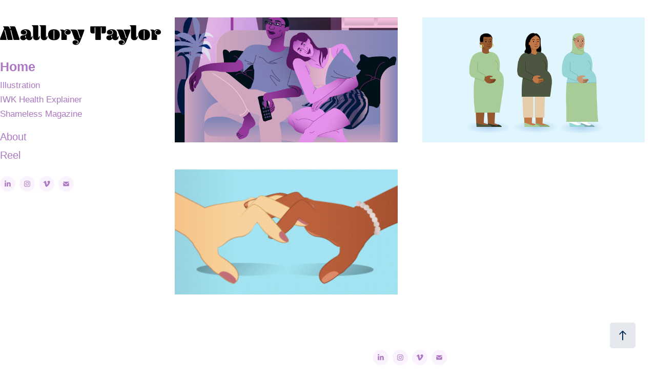

--- FILE ---
content_type: text/html; charset=utf-8
request_url: https://mallorycktaylor.com/
body_size: 5422
content:
<!DOCTYPE HTML>
<html lang="en-US">
<head>
  <meta charset="UTF-8" />
  <meta name="viewport" content="width=device-width, initial-scale=1" />
      <meta name="twitter:card"  content="summary_large_image" />
      <meta name="twitter:site"  content="@AdobePortfolio" />
      <meta  property="og:title" content="Mallory Taylor" />
      <meta  property="og:image" content="https://cdn.myportfolio.com/a91bb6d8-3c46-43b1-aedb-8b97de55c4e7/0c976591-bce6-4ca4-948f-8afc5eebe877_rwc_0x608x1439x811x1439.png?h=ba3c48b1e2d8e4f6b327c0dc6cdbec25" />
      <link rel="icon" href="[data-uri]"  />
      <link rel="stylesheet" href="/dist/css/main.css" type="text/css" />
      <link rel="stylesheet" href="https://cdn.myportfolio.com/a91bb6d8-3c46-43b1-aedb-8b97de55c4e7/80c17414b123056edaeae7a08c54745e1754076081.css?h=6c01aecf379e2189eb81acd203c6c050" type="text/css" />
    <link rel="canonical" href="https://mallorycktaylor.com/work" />
      <title>Mallory Taylor</title>
    <script type="text/javascript" src="//use.typekit.net/ik/[base64].js?cb=35f77bfb8b50944859ea3d3804e7194e7a3173fb" async onload="
    try {
      window.Typekit.load();
    } catch (e) {
      console.warn('Typekit not loaded.');
    }
    "></script>
</head>
  <body class="transition-enabled">  <div class='page-background-video page-background-video-with-panel'>
  </div>
  <div class="js-responsive-nav">
    <div class="responsive-nav has-social">
      <div class="close-responsive-click-area js-close-responsive-nav">
        <div class="close-responsive-button"></div>
      </div>
          <nav data-hover-hint="nav">
              <ul class="group">
                  <li class="gallery-title"><a href="/work" class="active">Home</a></li>
            <li class="project-title"><a href="/illustration" >Illustration</a></li>
            <li class="project-title"><a href="/iwkhealth-explainer" >IWK Health Explainer</a></li>
            <li class="project-title"><a href="/shameless" >Shameless Magazine</a></li>
              </ul>
      <div class="page-title">
        <a href="/about-1" >About</a>
      </div>
      <div class="link-title">
        <a href="https://vimeo.com/1106247692?fl=pl&amp;fe=sh" target="_blank">Reel</a>
      </div>
              <div class="social pf-nav-social" data-hover-hint="navSocialIcons">
                <ul>
                        <li>
                          <a href="https://www.linkedin.com/in/mallory-taylor-1b16a7153/" target="_blank">
                            <svg version="1.1" id="Layer_1" xmlns="http://www.w3.org/2000/svg" xmlns:xlink="http://www.w3.org/1999/xlink" viewBox="0 0 30 24" style="enable-background:new 0 0 30 24;" xml:space="preserve" class="icon">
                            <path id="path-1_24_" d="M19.6,19v-5.8c0-1.4-0.5-2.4-1.7-2.4c-1,0-1.5,0.7-1.8,1.3C16,12.3,16,12.6,16,13v6h-3.4
                              c0,0,0.1-9.8,0-10.8H16v1.5c0,0,0,0,0,0h0v0C16.4,9,17.2,7.9,19,7.9c2.3,0,4,1.5,4,4.9V19H19.6z M8.9,6.7L8.9,6.7
                              C7.7,6.7,7,5.9,7,4.9C7,3.8,7.8,3,8.9,3s1.9,0.8,1.9,1.9C10.9,5.9,10.1,6.7,8.9,6.7z M10.6,19H7.2V8.2h3.4V19z"/>
                            </svg>
                          </a>
                        </li>
                        <li>
                          <a href="https://www.instagram.com/mallorycktaylor/" target="_blank">
                            <svg version="1.1" id="Layer_1" xmlns="http://www.w3.org/2000/svg" xmlns:xlink="http://www.w3.org/1999/xlink" viewBox="0 0 30 24" style="enable-background:new 0 0 30 24;" xml:space="preserve" class="icon">
                            <g>
                              <path d="M15,5.4c2.1,0,2.4,0,3.2,0c0.8,0,1.2,0.2,1.5,0.3c0.4,0.1,0.6,0.3,0.9,0.6c0.3,0.3,0.5,0.5,0.6,0.9
                                c0.1,0.3,0.2,0.7,0.3,1.5c0,0.8,0,1.1,0,3.2s0,2.4,0,3.2c0,0.8-0.2,1.2-0.3,1.5c-0.1,0.4-0.3,0.6-0.6,0.9c-0.3,0.3-0.5,0.5-0.9,0.6
                                c-0.3,0.1-0.7,0.2-1.5,0.3c-0.8,0-1.1,0-3.2,0s-2.4,0-3.2,0c-0.8,0-1.2-0.2-1.5-0.3c-0.4-0.1-0.6-0.3-0.9-0.6
                                c-0.3-0.3-0.5-0.5-0.6-0.9c-0.1-0.3-0.2-0.7-0.3-1.5c0-0.8,0-1.1,0-3.2s0-2.4,0-3.2c0-0.8,0.2-1.2,0.3-1.5c0.1-0.4,0.3-0.6,0.6-0.9
                                c0.3-0.3,0.5-0.5,0.9-0.6c0.3-0.1,0.7-0.2,1.5-0.3C12.6,5.4,12.9,5.4,15,5.4 M15,4c-2.2,0-2.4,0-3.3,0c-0.9,0-1.4,0.2-1.9,0.4
                                c-0.5,0.2-1,0.5-1.4,0.9C7.9,5.8,7.6,6.2,7.4,6.8C7.2,7.3,7.1,7.9,7,8.7C7,9.6,7,9.8,7,12s0,2.4,0,3.3c0,0.9,0.2,1.4,0.4,1.9
                                c0.2,0.5,0.5,1,0.9,1.4c0.4,0.4,0.9,0.7,1.4,0.9c0.5,0.2,1.1,0.3,1.9,0.4c0.9,0,1.1,0,3.3,0s2.4,0,3.3,0c0.9,0,1.4-0.2,1.9-0.4
                                c0.5-0.2,1-0.5,1.4-0.9c0.4-0.4,0.7-0.9,0.9-1.4c0.2-0.5,0.3-1.1,0.4-1.9c0-0.9,0-1.1,0-3.3s0-2.4,0-3.3c0-0.9-0.2-1.4-0.4-1.9
                                c-0.2-0.5-0.5-1-0.9-1.4c-0.4-0.4-0.9-0.7-1.4-0.9c-0.5-0.2-1.1-0.3-1.9-0.4C17.4,4,17.2,4,15,4L15,4L15,4z"/>
                              <path d="M15,7.9c-2.3,0-4.1,1.8-4.1,4.1s1.8,4.1,4.1,4.1s4.1-1.8,4.1-4.1S17.3,7.9,15,7.9L15,7.9z M15,14.7c-1.5,0-2.7-1.2-2.7-2.7
                                c0-1.5,1.2-2.7,2.7-2.7s2.7,1.2,2.7,2.7C17.7,13.5,16.5,14.7,15,14.7L15,14.7z"/>
                              <path d="M20.2,7.7c0,0.5-0.4,1-1,1s-1-0.4-1-1s0.4-1,1-1S20.2,7.2,20.2,7.7L20.2,7.7z"/>
                            </g>
                            </svg>
                          </a>
                        </li>
                        <li>
                          <a href="https://vimeo.com/mallorycktaylor" target="_blank">
                            <svg xmlns="http://www.w3.org/2000/svg" xmlns:xlink="http://www.w3.org/1999/xlink" version="1.1" id="Layer_1" viewBox="0 0 30 24" xml:space="preserve" class="icon"><path d="M23.99 7.7c-0.08 1.8-1.3 4.27-3.67 7.4c-2.45 3.27-4.52 4.9-6.21 4.9c-1.05 0-1.94-0.99-2.66-2.99 c-0.48-1.82-0.97-3.65-1.45-5.48C9.46 9.6 8.9 8.6 8.3 8.55c-0.13 0-0.61 0.29-1.41 0.87L6 8.3C6.89 7.5 7.8 6.7 8.6 5.9 c1.18-1.05 2.07-1.61 2.67-1.66c1.4-0.14 2.3 0.8 2.6 2.95c0.35 2.3 0.6 3.7 0.7 4.24c0.4 1.9 0.8 2.8 1.3 2.8 c0.38 0 0.94-0.61 1.7-1.84c0.75-1.22 1.16-2.16 1.21-2.79c0.11-1.06-0.3-1.59-1.21-1.59c-0.43 0-0.88 0.1-1.33 0.3 c0.88-2.98 2.58-4.43 5.07-4.34C23.23 4.1 24.1 5.3 24 7.7z"/></svg>
                          </a>
                        </li>
                        <li>
                          <a href="mailto:mallorycktaylor@gmail.com">
                            <svg version="1.1" id="Layer_1" xmlns="http://www.w3.org/2000/svg" xmlns:xlink="http://www.w3.org/1999/xlink" x="0px" y="0px" viewBox="0 0 30 24" style="enable-background:new 0 0 30 24;" xml:space="preserve" class="icon">
                              <g>
                                <path d="M15,13L7.1,7.1c0-0.5,0.4-1,1-1h13.8c0.5,0,1,0.4,1,1L15,13z M15,14.8l7.9-5.9v8.1c0,0.5-0.4,1-1,1H8.1c-0.5,0-1-0.4-1-1 V8.8L15,14.8z"/>
                              </g>
                            </svg>
                          </a>
                        </li>
                </ul>
              </div>
          </nav>
    </div>
  </div>
  <div class="site-wrap cfix">
    <div class="site-container">
      <div class="site-content e2e-site-content">
        <div class="sidebar-content">
          <header class="site-header">
              <div class="logo-wrap" data-hover-hint="logo">
                    <div class="logo e2e-site-logo-text logo-text  ">
    <a href="/work" class="preserve-whitespace">Mallory Taylor</a>

</div>
              </div>
  <div class="hamburger-click-area js-hamburger">
    <div class="hamburger">
      <i></i>
      <i></i>
      <i></i>
    </div>
  </div>
          </header>
              <nav data-hover-hint="nav">
              <ul class="group">
                  <li class="gallery-title"><a href="/work" class="active">Home</a></li>
            <li class="project-title"><a href="/illustration" >Illustration</a></li>
            <li class="project-title"><a href="/iwkhealth-explainer" >IWK Health Explainer</a></li>
            <li class="project-title"><a href="/shameless" >Shameless Magazine</a></li>
              </ul>
      <div class="page-title">
        <a href="/about-1" >About</a>
      </div>
      <div class="link-title">
        <a href="https://vimeo.com/1106247692?fl=pl&amp;fe=sh" target="_blank">Reel</a>
      </div>
                  <div class="social pf-nav-social" data-hover-hint="navSocialIcons">
                    <ul>
                            <li>
                              <a href="https://www.linkedin.com/in/mallory-taylor-1b16a7153/" target="_blank">
                                <svg version="1.1" id="Layer_1" xmlns="http://www.w3.org/2000/svg" xmlns:xlink="http://www.w3.org/1999/xlink" viewBox="0 0 30 24" style="enable-background:new 0 0 30 24;" xml:space="preserve" class="icon">
                                <path id="path-1_24_" d="M19.6,19v-5.8c0-1.4-0.5-2.4-1.7-2.4c-1,0-1.5,0.7-1.8,1.3C16,12.3,16,12.6,16,13v6h-3.4
                                  c0,0,0.1-9.8,0-10.8H16v1.5c0,0,0,0,0,0h0v0C16.4,9,17.2,7.9,19,7.9c2.3,0,4,1.5,4,4.9V19H19.6z M8.9,6.7L8.9,6.7
                                  C7.7,6.7,7,5.9,7,4.9C7,3.8,7.8,3,8.9,3s1.9,0.8,1.9,1.9C10.9,5.9,10.1,6.7,8.9,6.7z M10.6,19H7.2V8.2h3.4V19z"/>
                                </svg>
                              </a>
                            </li>
                            <li>
                              <a href="https://www.instagram.com/mallorycktaylor/" target="_blank">
                                <svg version="1.1" id="Layer_1" xmlns="http://www.w3.org/2000/svg" xmlns:xlink="http://www.w3.org/1999/xlink" viewBox="0 0 30 24" style="enable-background:new 0 0 30 24;" xml:space="preserve" class="icon">
                                <g>
                                  <path d="M15,5.4c2.1,0,2.4,0,3.2,0c0.8,0,1.2,0.2,1.5,0.3c0.4,0.1,0.6,0.3,0.9,0.6c0.3,0.3,0.5,0.5,0.6,0.9
                                    c0.1,0.3,0.2,0.7,0.3,1.5c0,0.8,0,1.1,0,3.2s0,2.4,0,3.2c0,0.8-0.2,1.2-0.3,1.5c-0.1,0.4-0.3,0.6-0.6,0.9c-0.3,0.3-0.5,0.5-0.9,0.6
                                    c-0.3,0.1-0.7,0.2-1.5,0.3c-0.8,0-1.1,0-3.2,0s-2.4,0-3.2,0c-0.8,0-1.2-0.2-1.5-0.3c-0.4-0.1-0.6-0.3-0.9-0.6
                                    c-0.3-0.3-0.5-0.5-0.6-0.9c-0.1-0.3-0.2-0.7-0.3-1.5c0-0.8,0-1.1,0-3.2s0-2.4,0-3.2c0-0.8,0.2-1.2,0.3-1.5c0.1-0.4,0.3-0.6,0.6-0.9
                                    c0.3-0.3,0.5-0.5,0.9-0.6c0.3-0.1,0.7-0.2,1.5-0.3C12.6,5.4,12.9,5.4,15,5.4 M15,4c-2.2,0-2.4,0-3.3,0c-0.9,0-1.4,0.2-1.9,0.4
                                    c-0.5,0.2-1,0.5-1.4,0.9C7.9,5.8,7.6,6.2,7.4,6.8C7.2,7.3,7.1,7.9,7,8.7C7,9.6,7,9.8,7,12s0,2.4,0,3.3c0,0.9,0.2,1.4,0.4,1.9
                                    c0.2,0.5,0.5,1,0.9,1.4c0.4,0.4,0.9,0.7,1.4,0.9c0.5,0.2,1.1,0.3,1.9,0.4c0.9,0,1.1,0,3.3,0s2.4,0,3.3,0c0.9,0,1.4-0.2,1.9-0.4
                                    c0.5-0.2,1-0.5,1.4-0.9c0.4-0.4,0.7-0.9,0.9-1.4c0.2-0.5,0.3-1.1,0.4-1.9c0-0.9,0-1.1,0-3.3s0-2.4,0-3.3c0-0.9-0.2-1.4-0.4-1.9
                                    c-0.2-0.5-0.5-1-0.9-1.4c-0.4-0.4-0.9-0.7-1.4-0.9c-0.5-0.2-1.1-0.3-1.9-0.4C17.4,4,17.2,4,15,4L15,4L15,4z"/>
                                  <path d="M15,7.9c-2.3,0-4.1,1.8-4.1,4.1s1.8,4.1,4.1,4.1s4.1-1.8,4.1-4.1S17.3,7.9,15,7.9L15,7.9z M15,14.7c-1.5,0-2.7-1.2-2.7-2.7
                                    c0-1.5,1.2-2.7,2.7-2.7s2.7,1.2,2.7,2.7C17.7,13.5,16.5,14.7,15,14.7L15,14.7z"/>
                                  <path d="M20.2,7.7c0,0.5-0.4,1-1,1s-1-0.4-1-1s0.4-1,1-1S20.2,7.2,20.2,7.7L20.2,7.7z"/>
                                </g>
                                </svg>
                              </a>
                            </li>
                            <li>
                              <a href="https://vimeo.com/mallorycktaylor" target="_blank">
                                <svg xmlns="http://www.w3.org/2000/svg" xmlns:xlink="http://www.w3.org/1999/xlink" version="1.1" id="Layer_1" viewBox="0 0 30 24" xml:space="preserve" class="icon"><path d="M23.99 7.7c-0.08 1.8-1.3 4.27-3.67 7.4c-2.45 3.27-4.52 4.9-6.21 4.9c-1.05 0-1.94-0.99-2.66-2.99 c-0.48-1.82-0.97-3.65-1.45-5.48C9.46 9.6 8.9 8.6 8.3 8.55c-0.13 0-0.61 0.29-1.41 0.87L6 8.3C6.89 7.5 7.8 6.7 8.6 5.9 c1.18-1.05 2.07-1.61 2.67-1.66c1.4-0.14 2.3 0.8 2.6 2.95c0.35 2.3 0.6 3.7 0.7 4.24c0.4 1.9 0.8 2.8 1.3 2.8 c0.38 0 0.94-0.61 1.7-1.84c0.75-1.22 1.16-2.16 1.21-2.79c0.11-1.06-0.3-1.59-1.21-1.59c-0.43 0-0.88 0.1-1.33 0.3 c0.88-2.98 2.58-4.43 5.07-4.34C23.23 4.1 24.1 5.3 24 7.7z"/></svg>
                              </a>
                            </li>
                            <li>
                              <a href="mailto:mallorycktaylor@gmail.com">
                                <svg version="1.1" id="Layer_1" xmlns="http://www.w3.org/2000/svg" xmlns:xlink="http://www.w3.org/1999/xlink" x="0px" y="0px" viewBox="0 0 30 24" style="enable-background:new 0 0 30 24;" xml:space="preserve" class="icon">
                                  <g>
                                    <path d="M15,13L7.1,7.1c0-0.5,0.4-1,1-1h13.8c0.5,0,1,0.4,1,1L15,13z M15,14.8l7.9-5.9v8.1c0,0.5-0.4,1-1,1H8.1c-0.5,0-1-0.4-1-1 V8.8L15,14.8z"/>
                                  </g>
                                </svg>
                              </a>
                            </li>
                    </ul>
                  </div>
              </nav>
        </div>
        <main>
              <div class="masthead" data-context="page.masthead" data-hover-hint="mastheadOptions">
                <div class="masthead-contents">
                  <div class="masthead-text js-masthead-text">
                    
                    
                    <div class="masthead-buttons">
                      
                    </div>
                  </div>
                </div>
              </div>
          <section class="project-covers js-site-wrap" data-context="page.gallery.covers">
          <a class="project-cover e2e-site-project-cover js-project-cover-touch hold-space has-rollover" href="/illustration" data-context="pages" data-identity="id:p645cff3f21687e8820bde99f4f4b2391e204e66c019cf4718afdf" data-hover-hint="galleryPageCover" data-hover-hint-id="p645cff3f21687e8820bde99f4f4b2391e204e66c019cf4718afdf">
            <div class="cover-content-container">
              <div class="cover-image-wrap">
                <div class="cover-image">
                    <div class="cover cover-rollover">

            <img
              class="cover__img js-lazy"
              src="https://cdn.myportfolio.com/a91bb6d8-3c46-43b1-aedb-8b97de55c4e7/3cf30fc4-b370-4e2f-b8bf-61161c5ebfcf_rwc_106x606x1234x695x32.png?h=e4d781d2fa86d917f6ec7b3c58114d6d"
              data-src="https://cdn.myportfolio.com/a91bb6d8-3c46-43b1-aedb-8b97de55c4e7/3cf30fc4-b370-4e2f-b8bf-61161c5ebfcf_rwc_106x606x1234x695x1234.png?h=503a37b3fa708ff6e9cb0723653cedfa"
              data-srcset="https://cdn.myportfolio.com/a91bb6d8-3c46-43b1-aedb-8b97de55c4e7/3cf30fc4-b370-4e2f-b8bf-61161c5ebfcf_rwc_106x606x1234x695x640.png?h=640aec948af40dd51c9f6cb1c8319318 640w, https://cdn.myportfolio.com/a91bb6d8-3c46-43b1-aedb-8b97de55c4e7/3cf30fc4-b370-4e2f-b8bf-61161c5ebfcf_rwc_106x606x1234x695x1280.png?h=7e4f9d254aee8ee0074a1bb501ba55b4 1280w, https://cdn.myportfolio.com/a91bb6d8-3c46-43b1-aedb-8b97de55c4e7/3cf30fc4-b370-4e2f-b8bf-61161c5ebfcf_rwc_106x606x1234x695x1366.png?h=6a52729c5a0675efb480d0b0e0f2cbfc 1366w, https://cdn.myportfolio.com/a91bb6d8-3c46-43b1-aedb-8b97de55c4e7/3cf30fc4-b370-4e2f-b8bf-61161c5ebfcf_rwc_106x606x1234x695x1234.png?h=503a37b3fa708ff6e9cb0723653cedfa 1920w, https://cdn.myportfolio.com/a91bb6d8-3c46-43b1-aedb-8b97de55c4e7/3cf30fc4-b370-4e2f-b8bf-61161c5ebfcf_rwc_106x606x1234x695x1234.png?h=503a37b3fa708ff6e9cb0723653cedfa 2560w, https://cdn.myportfolio.com/a91bb6d8-3c46-43b1-aedb-8b97de55c4e7/3cf30fc4-b370-4e2f-b8bf-61161c5ebfcf_rwc_106x606x1234x695x1234.png?h=503a37b3fa708ff6e9cb0723653cedfa 5120w"
              data-sizes="(max-width: 540px) 100vw, (max-width: 768px) 50vw, calc(1800px / 2)"
            >
                              </div>
                    <div class="cover cover-normal has-rollover">

            <img
              class="cover__img js-lazy"
              src="https://cdn.myportfolio.com/a91bb6d8-3c46-43b1-aedb-8b97de55c4e7/0c976591-bce6-4ca4-948f-8afc5eebe877_rwc_0x608x1439x811x32.png?h=08e045cc1ab0c7b65db463835bd9b241"
              data-src="https://cdn.myportfolio.com/a91bb6d8-3c46-43b1-aedb-8b97de55c4e7/0c976591-bce6-4ca4-948f-8afc5eebe877_rwc_0x608x1439x811x1439.png?h=ba3c48b1e2d8e4f6b327c0dc6cdbec25"
              data-srcset="https://cdn.myportfolio.com/a91bb6d8-3c46-43b1-aedb-8b97de55c4e7/0c976591-bce6-4ca4-948f-8afc5eebe877_rwc_0x608x1439x811x640.png?h=697c68a3c2f96b3fb5c6f34b8232e6ba 640w, https://cdn.myportfolio.com/a91bb6d8-3c46-43b1-aedb-8b97de55c4e7/0c976591-bce6-4ca4-948f-8afc5eebe877_rwc_0x608x1439x811x1280.png?h=43035885b46aee4bb088eb694a74b5d1 1280w, https://cdn.myportfolio.com/a91bb6d8-3c46-43b1-aedb-8b97de55c4e7/0c976591-bce6-4ca4-948f-8afc5eebe877_rwc_0x608x1439x811x1366.png?h=054bfcc32cd5c00c71739ebe24037c68 1366w, https://cdn.myportfolio.com/a91bb6d8-3c46-43b1-aedb-8b97de55c4e7/0c976591-bce6-4ca4-948f-8afc5eebe877_rwc_0x608x1439x811x1439.png?h=ba3c48b1e2d8e4f6b327c0dc6cdbec25 1920w, https://cdn.myportfolio.com/a91bb6d8-3c46-43b1-aedb-8b97de55c4e7/0c976591-bce6-4ca4-948f-8afc5eebe877_rwc_0x608x1439x811x1439.png?h=ba3c48b1e2d8e4f6b327c0dc6cdbec25 2560w, https://cdn.myportfolio.com/a91bb6d8-3c46-43b1-aedb-8b97de55c4e7/0c976591-bce6-4ca4-948f-8afc5eebe877_rwc_0x608x1439x811x1439.png?h=ba3c48b1e2d8e4f6b327c0dc6cdbec25 5120w"
              data-sizes="(max-width: 540px) 100vw, (max-width: 768px) 50vw, calc(1800px / 2)"
            >
                              </div>
                </div>
              </div>
              <div class="details-wrap">
                <div class="details">
                  <div class="details-inner">
                      <div class="date">2023</div>
                      <div class="title preserve-whitespace">Illustration</div>
                  </div>
                </div>
              </div>
            </div>
          </a>
          <a class="project-cover e2e-site-project-cover js-project-cover-touch hold-space" href="/iwkhealth-explainer" data-context="pages" data-identity="id:p688bcb268938f30b0f56d5d8e70b4f656c879867e256524ba9d7c" data-hover-hint="galleryPageCover" data-hover-hint-id="p688bcb268938f30b0f56d5d8e70b4f656c879867e256524ba9d7c">
            <div class="cover-content-container">
              <div class="cover-image-wrap">
                <div class="cover-image">
                    <div class="cover cover-normal">

            <img
              class="cover__img js-lazy"
              src="https://cdn.myportfolio.com/a91bb6d8-3c46-43b1-aedb-8b97de55c4e7/603fbec8-9664-48fa-84d6-6ab0dc6d9d03_rwc_0x0x7994x4506x32.png?h=15d96c9c89e2635b2088eed5ee952979"
              data-src="https://cdn.myportfolio.com/a91bb6d8-3c46-43b1-aedb-8b97de55c4e7/603fbec8-9664-48fa-84d6-6ab0dc6d9d03_rwc_0x0x7994x4506x7994.png?h=e75d66c7ca6444692bb596e3b1abeeff"
              data-srcset="https://cdn.myportfolio.com/a91bb6d8-3c46-43b1-aedb-8b97de55c4e7/603fbec8-9664-48fa-84d6-6ab0dc6d9d03_rwc_0x0x7994x4506x640.png?h=75b79e6cff584422766944e4efa11b51 640w, https://cdn.myportfolio.com/a91bb6d8-3c46-43b1-aedb-8b97de55c4e7/603fbec8-9664-48fa-84d6-6ab0dc6d9d03_rwc_0x0x7994x4506x1280.png?h=cc6d601493d70afac9bbb4f6b7408d00 1280w, https://cdn.myportfolio.com/a91bb6d8-3c46-43b1-aedb-8b97de55c4e7/603fbec8-9664-48fa-84d6-6ab0dc6d9d03_rwc_0x0x7994x4506x1366.png?h=19c3f4e8aa6bf5627021004865d6a9b9 1366w, https://cdn.myportfolio.com/a91bb6d8-3c46-43b1-aedb-8b97de55c4e7/603fbec8-9664-48fa-84d6-6ab0dc6d9d03_rwc_0x0x7994x4506x1920.png?h=238aa13ba095a3429865f5995734767d 1920w, https://cdn.myportfolio.com/a91bb6d8-3c46-43b1-aedb-8b97de55c4e7/603fbec8-9664-48fa-84d6-6ab0dc6d9d03_rwc_0x0x7994x4506x2560.png?h=180d48ae5f6208927ca39e93118eade8 2560w, https://cdn.myportfolio.com/a91bb6d8-3c46-43b1-aedb-8b97de55c4e7/603fbec8-9664-48fa-84d6-6ab0dc6d9d03_rwc_0x0x7994x4506x5120.png?h=323382507fd8f816ce65b86d46404d9f 5120w"
              data-sizes="(max-width: 540px) 100vw, (max-width: 768px) 50vw, calc(1800px / 2)"
            >
                              </div>
                </div>
              </div>
              <div class="details-wrap">
                <div class="details">
                  <div class="details-inner">
                      <div class="date">2025</div>
                      <div class="title preserve-whitespace">IWK Health Explainer</div>
                  </div>
                </div>
              </div>
            </div>
          </a>
          <a class="project-cover e2e-site-project-cover js-project-cover-touch hold-space has-rollover" href="/shameless" data-context="pages" data-identity="id:p645d0b68222f3a8c4b46c8e9f4fd86332e59fb57040478886ab63" data-hover-hint="galleryPageCover" data-hover-hint-id="p645d0b68222f3a8c4b46c8e9f4fd86332e59fb57040478886ab63">
            <div class="cover-content-container">
              <div class="cover-image-wrap">
                <div class="cover-image">
                    <div class="cover cover-rollover">

            <img
              class="cover__img js-lazy"
              src="https://cdn.myportfolio.com/a91bb6d8-3c46-43b1-aedb-8b97de55c4e7/4a98efbe-ea36-427e-ba19-4c77081f69a4_rwc_442x163x370x208x32.gif?h=2cbf015b01c90e050d4e4c20f5116a00"
              data-src="https://cdn.myportfolio.com/a91bb6d8-3c46-43b1-aedb-8b97de55c4e7/4a98efbe-ea36-427e-ba19-4c77081f69a4_rwc_442x163x370x208x370.gif?h=d05dade3adf575fb81d441a0b751464f"
              data-srcset="https://cdn.myportfolio.com/a91bb6d8-3c46-43b1-aedb-8b97de55c4e7/4a98efbe-ea36-427e-ba19-4c77081f69a4_rwc_442x163x370x208x640.gif?h=0977a4bfe021cd9dad56078b0d2d1661 640w, https://cdn.myportfolio.com/a91bb6d8-3c46-43b1-aedb-8b97de55c4e7/4a98efbe-ea36-427e-ba19-4c77081f69a4_rwc_442x163x370x208x370.gif?h=d05dade3adf575fb81d441a0b751464f 1280w, https://cdn.myportfolio.com/a91bb6d8-3c46-43b1-aedb-8b97de55c4e7/4a98efbe-ea36-427e-ba19-4c77081f69a4_rwc_442x163x370x208x370.gif?h=d05dade3adf575fb81d441a0b751464f 1366w, https://cdn.myportfolio.com/a91bb6d8-3c46-43b1-aedb-8b97de55c4e7/4a98efbe-ea36-427e-ba19-4c77081f69a4_rwc_442x163x370x208x370.gif?h=d05dade3adf575fb81d441a0b751464f 1920w, https://cdn.myportfolio.com/a91bb6d8-3c46-43b1-aedb-8b97de55c4e7/4a98efbe-ea36-427e-ba19-4c77081f69a4_rwc_442x163x370x208x370.gif?h=d05dade3adf575fb81d441a0b751464f 2560w, https://cdn.myportfolio.com/a91bb6d8-3c46-43b1-aedb-8b97de55c4e7/4a98efbe-ea36-427e-ba19-4c77081f69a4_rwc_442x163x370x208x370.gif?h=d05dade3adf575fb81d441a0b751464f 5120w"
              data-sizes="(max-width: 540px) 100vw, (max-width: 768px) 50vw, calc(1800px / 2)"
            >
                              </div>
                    <div class="cover cover-normal has-rollover">

            <img
              class="cover__img js-lazy"
              src="https://cdn.myportfolio.com/a91bb6d8-3c46-43b1-aedb-8b97de55c4e7/0ffea8d3-e009-437f-9dd3-670f1514eac2_rwc_427x144x424x239x32.gif?h=93354ba0586545d82585bec542c9b121"
              data-src="https://cdn.myportfolio.com/a91bb6d8-3c46-43b1-aedb-8b97de55c4e7/0ffea8d3-e009-437f-9dd3-670f1514eac2_rwc_427x144x424x239x424.gif?h=2ea90e071e8b632d4950445cac97b849"
              data-srcset="https://cdn.myportfolio.com/a91bb6d8-3c46-43b1-aedb-8b97de55c4e7/0ffea8d3-e009-437f-9dd3-670f1514eac2_rwc_427x144x424x239x640.gif?h=86466162538022716dc9fa6eb1850cb3 640w, https://cdn.myportfolio.com/a91bb6d8-3c46-43b1-aedb-8b97de55c4e7/0ffea8d3-e009-437f-9dd3-670f1514eac2_rwc_427x144x424x239x424.gif?h=2ea90e071e8b632d4950445cac97b849 1280w, https://cdn.myportfolio.com/a91bb6d8-3c46-43b1-aedb-8b97de55c4e7/0ffea8d3-e009-437f-9dd3-670f1514eac2_rwc_427x144x424x239x424.gif?h=2ea90e071e8b632d4950445cac97b849 1366w, https://cdn.myportfolio.com/a91bb6d8-3c46-43b1-aedb-8b97de55c4e7/0ffea8d3-e009-437f-9dd3-670f1514eac2_rwc_427x144x424x239x424.gif?h=2ea90e071e8b632d4950445cac97b849 1920w, https://cdn.myportfolio.com/a91bb6d8-3c46-43b1-aedb-8b97de55c4e7/0ffea8d3-e009-437f-9dd3-670f1514eac2_rwc_427x144x424x239x424.gif?h=2ea90e071e8b632d4950445cac97b849 2560w, https://cdn.myportfolio.com/a91bb6d8-3c46-43b1-aedb-8b97de55c4e7/0ffea8d3-e009-437f-9dd3-670f1514eac2_rwc_427x144x424x239x424.gif?h=2ea90e071e8b632d4950445cac97b849 5120w"
              data-sizes="(max-width: 540px) 100vw, (max-width: 768px) 50vw, calc(1800px / 2)"
            >
                              </div>
                </div>
              </div>
              <div class="details-wrap">
                <div class="details">
                  <div class="details-inner">
                      <div class="date">2023</div>
                      <div class="title preserve-whitespace">Shameless Magazine</div>
                  </div>
                </div>
              </div>
            </div>
          </a>
          </section>
              <section class="back-to-top" data-hover-hint="backToTop">
                <a href="#"><span class="arrow">&uarr;</span><span class="preserve-whitespace">Back to Top</span></a>
              </section>
              <a class="back-to-top-fixed js-back-to-top back-to-top-fixed-with-panel" data-hover-hint="backToTop" data-hover-hint-placement="top-start" href="#">
                <svg version="1.1" id="Layer_1" xmlns="http://www.w3.org/2000/svg" xmlns:xlink="http://www.w3.org/1999/xlink" x="0px" y="0px"
                 viewBox="0 0 26 26" style="enable-background:new 0 0 26 26;" xml:space="preserve" class="icon icon-back-to-top">
                <g>
                  <path d="M13.8,1.3L21.6,9c0.1,0.1,0.1,0.3,0.2,0.4c0.1,0.1,0.1,0.3,0.1,0.4s0,0.3-0.1,0.4c-0.1,0.1-0.1,0.3-0.3,0.4
                    c-0.1,0.1-0.2,0.2-0.4,0.3c-0.2,0.1-0.3,0.1-0.4,0.1c-0.1,0-0.3,0-0.4-0.1c-0.2-0.1-0.3-0.2-0.4-0.3L14.2,5l0,19.1
                    c0,0.2-0.1,0.3-0.1,0.5c0,0.1-0.1,0.3-0.3,0.4c-0.1,0.1-0.2,0.2-0.4,0.3c-0.1,0.1-0.3,0.1-0.5,0.1c-0.1,0-0.3,0-0.4-0.1
                    c-0.1-0.1-0.3-0.1-0.4-0.3c-0.1-0.1-0.2-0.2-0.3-0.4c-0.1-0.1-0.1-0.3-0.1-0.5l0-19.1l-5.7,5.7C6,10.8,5.8,10.9,5.7,11
                    c-0.1,0.1-0.3,0.1-0.4,0.1c-0.2,0-0.3,0-0.4-0.1c-0.1-0.1-0.3-0.2-0.4-0.3c-0.1-0.1-0.1-0.2-0.2-0.4C4.1,10.2,4,10.1,4.1,9.9
                    c0-0.1,0-0.3,0.1-0.4c0-0.1,0.1-0.3,0.3-0.4l7.7-7.8c0.1,0,0.2-0.1,0.2-0.1c0,0,0.1-0.1,0.2-0.1c0.1,0,0.2,0,0.2-0.1
                    c0.1,0,0.1,0,0.2,0c0,0,0.1,0,0.2,0c0.1,0,0.2,0,0.2,0.1c0.1,0,0.1,0.1,0.2,0.1C13.7,1.2,13.8,1.2,13.8,1.3z"/>
                </g>
                </svg>
              </a>
              <footer class="site-footer" data-hover-hint="footer">
                  <div class="social pf-footer-social" data-context="theme.footer" data-hover-hint="footerSocialIcons">
                    <ul>
                            <li>
                              <a href="https://www.linkedin.com/in/mallory-taylor-1b16a7153/" target="_blank">
                                <svg version="1.1" id="Layer_1" xmlns="http://www.w3.org/2000/svg" xmlns:xlink="http://www.w3.org/1999/xlink" viewBox="0 0 30 24" style="enable-background:new 0 0 30 24;" xml:space="preserve" class="icon">
                                <path id="path-1_24_" d="M19.6,19v-5.8c0-1.4-0.5-2.4-1.7-2.4c-1,0-1.5,0.7-1.8,1.3C16,12.3,16,12.6,16,13v6h-3.4
                                  c0,0,0.1-9.8,0-10.8H16v1.5c0,0,0,0,0,0h0v0C16.4,9,17.2,7.9,19,7.9c2.3,0,4,1.5,4,4.9V19H19.6z M8.9,6.7L8.9,6.7
                                  C7.7,6.7,7,5.9,7,4.9C7,3.8,7.8,3,8.9,3s1.9,0.8,1.9,1.9C10.9,5.9,10.1,6.7,8.9,6.7z M10.6,19H7.2V8.2h3.4V19z"/>
                                </svg>
                              </a>
                            </li>
                            <li>
                              <a href="https://www.instagram.com/mallorycktaylor/" target="_blank">
                                <svg version="1.1" id="Layer_1" xmlns="http://www.w3.org/2000/svg" xmlns:xlink="http://www.w3.org/1999/xlink" viewBox="0 0 30 24" style="enable-background:new 0 0 30 24;" xml:space="preserve" class="icon">
                                <g>
                                  <path d="M15,5.4c2.1,0,2.4,0,3.2,0c0.8,0,1.2,0.2,1.5,0.3c0.4,0.1,0.6,0.3,0.9,0.6c0.3,0.3,0.5,0.5,0.6,0.9
                                    c0.1,0.3,0.2,0.7,0.3,1.5c0,0.8,0,1.1,0,3.2s0,2.4,0,3.2c0,0.8-0.2,1.2-0.3,1.5c-0.1,0.4-0.3,0.6-0.6,0.9c-0.3,0.3-0.5,0.5-0.9,0.6
                                    c-0.3,0.1-0.7,0.2-1.5,0.3c-0.8,0-1.1,0-3.2,0s-2.4,0-3.2,0c-0.8,0-1.2-0.2-1.5-0.3c-0.4-0.1-0.6-0.3-0.9-0.6
                                    c-0.3-0.3-0.5-0.5-0.6-0.9c-0.1-0.3-0.2-0.7-0.3-1.5c0-0.8,0-1.1,0-3.2s0-2.4,0-3.2c0-0.8,0.2-1.2,0.3-1.5c0.1-0.4,0.3-0.6,0.6-0.9
                                    c0.3-0.3,0.5-0.5,0.9-0.6c0.3-0.1,0.7-0.2,1.5-0.3C12.6,5.4,12.9,5.4,15,5.4 M15,4c-2.2,0-2.4,0-3.3,0c-0.9,0-1.4,0.2-1.9,0.4
                                    c-0.5,0.2-1,0.5-1.4,0.9C7.9,5.8,7.6,6.2,7.4,6.8C7.2,7.3,7.1,7.9,7,8.7C7,9.6,7,9.8,7,12s0,2.4,0,3.3c0,0.9,0.2,1.4,0.4,1.9
                                    c0.2,0.5,0.5,1,0.9,1.4c0.4,0.4,0.9,0.7,1.4,0.9c0.5,0.2,1.1,0.3,1.9,0.4c0.9,0,1.1,0,3.3,0s2.4,0,3.3,0c0.9,0,1.4-0.2,1.9-0.4
                                    c0.5-0.2,1-0.5,1.4-0.9c0.4-0.4,0.7-0.9,0.9-1.4c0.2-0.5,0.3-1.1,0.4-1.9c0-0.9,0-1.1,0-3.3s0-2.4,0-3.3c0-0.9-0.2-1.4-0.4-1.9
                                    c-0.2-0.5-0.5-1-0.9-1.4c-0.4-0.4-0.9-0.7-1.4-0.9c-0.5-0.2-1.1-0.3-1.9-0.4C17.4,4,17.2,4,15,4L15,4L15,4z"/>
                                  <path d="M15,7.9c-2.3,0-4.1,1.8-4.1,4.1s1.8,4.1,4.1,4.1s4.1-1.8,4.1-4.1S17.3,7.9,15,7.9L15,7.9z M15,14.7c-1.5,0-2.7-1.2-2.7-2.7
                                    c0-1.5,1.2-2.7,2.7-2.7s2.7,1.2,2.7,2.7C17.7,13.5,16.5,14.7,15,14.7L15,14.7z"/>
                                  <path d="M20.2,7.7c0,0.5-0.4,1-1,1s-1-0.4-1-1s0.4-1,1-1S20.2,7.2,20.2,7.7L20.2,7.7z"/>
                                </g>
                                </svg>
                              </a>
                            </li>
                            <li>
                              <a href="https://vimeo.com/mallorycktaylor" target="_blank">
                                <svg xmlns="http://www.w3.org/2000/svg" xmlns:xlink="http://www.w3.org/1999/xlink" version="1.1" id="Layer_1" viewBox="0 0 30 24" xml:space="preserve" class="icon"><path d="M23.99 7.7c-0.08 1.8-1.3 4.27-3.67 7.4c-2.45 3.27-4.52 4.9-6.21 4.9c-1.05 0-1.94-0.99-2.66-2.99 c-0.48-1.82-0.97-3.65-1.45-5.48C9.46 9.6 8.9 8.6 8.3 8.55c-0.13 0-0.61 0.29-1.41 0.87L6 8.3C6.89 7.5 7.8 6.7 8.6 5.9 c1.18-1.05 2.07-1.61 2.67-1.66c1.4-0.14 2.3 0.8 2.6 2.95c0.35 2.3 0.6 3.7 0.7 4.24c0.4 1.9 0.8 2.8 1.3 2.8 c0.38 0 0.94-0.61 1.7-1.84c0.75-1.22 1.16-2.16 1.21-2.79c0.11-1.06-0.3-1.59-1.21-1.59c-0.43 0-0.88 0.1-1.33 0.3 c0.88-2.98 2.58-4.43 5.07-4.34C23.23 4.1 24.1 5.3 24 7.7z"/></svg>
                              </a>
                            </li>
                            <li>
                              <a href="mailto:mallorycktaylor@gmail.com">
                                <svg version="1.1" id="Layer_1" xmlns="http://www.w3.org/2000/svg" xmlns:xlink="http://www.w3.org/1999/xlink" x="0px" y="0px" viewBox="0 0 30 24" style="enable-background:new 0 0 30 24;" xml:space="preserve" class="icon">
                                  <g>
                                    <path d="M15,13L7.1,7.1c0-0.5,0.4-1,1-1h13.8c0.5,0,1,0.4,1,1L15,13z M15,14.8l7.9-5.9v8.1c0,0.5-0.4,1-1,1H8.1c-0.5,0-1-0.4-1-1 V8.8L15,14.8z"/>
                                  </g>
                                </svg>
                              </a>
                            </li>
                    </ul>
                  </div>
                <div class="footer-text">
                  All Content © Mallory Taylor 2025
                </div>
              </footer>
        </main>
      </div>
    </div>
  </div>
</body>
<script type="text/javascript">
  // fix for Safari's back/forward cache
  window.onpageshow = function(e) {
    if (e.persisted) { window.location.reload(); }
  };
</script>
  <script type="text/javascript">var __config__ = {"page_id":"p5fc7d1fe8d32fb311344fd7414e28cea75856cd5d051afdd24b88","theme":{"name":"jackie\/rose"},"pageTransition":true,"linkTransition":true,"disableDownload":false,"localizedValidationMessages":{"required":"This field is required","Email":"This field must be a valid email address"},"lightbox":{"enabled":true,"color":{"opacity":0.94,"hex":"#fff"}},"cookie_banner":{"enabled":false}};</script>
  <script type="text/javascript" src="/site/translations?cb=35f77bfb8b50944859ea3d3804e7194e7a3173fb"></script>
  <script type="text/javascript" src="/dist/js/main.js?cb=35f77bfb8b50944859ea3d3804e7194e7a3173fb"></script>
</html>
